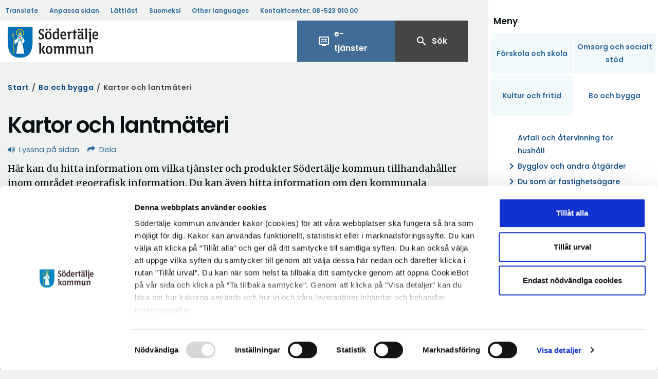

--- FILE ---
content_type: text/html; charset=utf-8
request_url: https://www.sodertalje.se/bo-och-bygga/kartor-och-lantmateri/
body_size: 9361
content:

<!DOCTYPE html>
<html lang="sv" class="nojs">
<head>

<meta charset="utf-8" />
<meta http-equiv="X-UA-Compatible" content="IE=edge" />
<meta name="viewport" content="width=device-width, initial-scale=1.0" />

<link href="https://www.sodertalje.se/bo-och-bygga/kartor-och-lantmateri/" rel="canonical" />





    <meta property="og:title" content="Kartor och lantm&#xE4;teri" />
    <meta name="twitter:title" content="Kartor och lantm&#xE4;teri" />
<meta property="og:type" content="website" />
<meta property="og:site_name" content="Södertälje kommun" />
<meta property="og:image" content="https://www.sodertalje.se/contentassets/0b5102886f0e47eb94bc318e72bbaddf/sodertaljelogo.png" />
<meta property="og:url" content="https://www.sodertalje.se/bo-och-bygga/kartor-och-lantmateri/" />
<meta name="twitter:card" content="summary" />
<meta name="twitter:url" content="https://www.sodertalje.se/bo-och-bygga/kartor-och-lantmateri/" />
<meta name="twitter:image" content="https://www.sodertalje.se/contentassets/0b5102886f0e47eb94bc318e72bbaddf/sodertaljelogo.png" />    <script id="Cookiebot" data-cbid="e66f5261-78c2-430a-b008-8fa8ca029200" data-blockingmode="auto" type="text/javascript" src="https://consent.cookiebot.com/uc.js"></script>
    <title>Kartor och lantm&#xE4;teri - S&#xF6;dert&#xE4;lje kommun</title>
        <noscript id="deferred-styles">
            <link rel="stylesheet" id="tp-open-sans-css" type="text/css" href="//fonts.googleapis.com/css?family=Open&#x2B;Sans%3A300%2C400%2C600%2C700%2C800&amp;ver=4.5.2" />
            <link rel="stylesheet" id="x-google-fonts-css" type="text/css" href="//fonts.googleapis.com/css?family=Open&#x2B;Sans%3A400%2C400italic%2C700%2C700italic%2C600%7CLato%3A700&amp;subset=latin%2Clatin-ext&amp;ver=4.4.1" />
            <link rel="stylesheet" type="text/css" href="//fonts.googleapis.com/css?family=Merriweather:400,700%7CPoppins:400,500,600" />
        </noscript>
    <link rel="stylesheet" href="https://fonts.googleapis.com/icon?family=Material&#x2B;Icons">
    <script>
        document.documentElement.className = document.documentElement.className.replace('nojs', '');
    </script>

    <link href="/sb/css.css.v639041436590664108" rel="stylesheet" />

    <noscript>
        <link href="/sb/nojs-css.css.v639041436590664108" rel="stylesheet" />
    </noscript>
    <link href="/sb/print-css.css.v639041436590664108" media="print" rel="stylesheet" />

    <script src="/_content/Vizzit.Optimizely/integration.js"></script>
<script>
$vizzit$ = typeof $vizzit$ != 'undefined' ? $vizzit$ : {};
</script>
<script>
$vizzit$ = {keys: $vizzit$.keys || {},client: $vizzit$.client || {},config: $vizzit$.config || {},endpoint: $vizzit$.endpoint || {},};
</script>
<script>
$vizzit$.keys.public = 'oxO1FqU11Bs2VuQQRbUQCJFX3BizpgkrgoEHSOAnn8M=';
</script>
<script>
!function(T,l,y){var S=T.location,k="script",D="instrumentationKey",C="ingestionendpoint",I="disableExceptionTracking",E="ai.device.",b="toLowerCase",w="crossOrigin",N="POST",e="appInsightsSDK",t=y.name||"appInsights";(y.name||T[e])&&(T[e]=t);var n=T[t]||function(d){var g=!1,f=!1,m={initialize:!0,queue:[],sv:"5",version:2,config:d};function v(e,t){var n={},a="Browser";return n[E+"id"]=a[b](),n[E+"type"]=a,n["ai.operation.name"]=S&&S.pathname||"_unknown_",n["ai.internal.sdkVersion"]="javascript:snippet_"+(m.sv||m.version),{time:function(){var e=new Date;function t(e){var t=""+e;return 1===t.length&&(t="0"+t),t}return e.getUTCFullYear()+"-"+t(1+e.getUTCMonth())+"-"+t(e.getUTCDate())+"T"+t(e.getUTCHours())+":"+t(e.getUTCMinutes())+":"+t(e.getUTCSeconds())+"."+((e.getUTCMilliseconds()/1e3).toFixed(3)+"").slice(2,5)+"Z"}(),iKey:e,name:"Microsoft.ApplicationInsights."+e.replace(/-/g,"")+"."+t,sampleRate:100,tags:n,data:{baseData:{ver:2}}}}var h=d.url||y.src;if(h){function a(e){var t,n,a,i,r,o,s,c,u,p,l;g=!0,m.queue=[],f||(f=!0,t=h,s=function(){var e={},t=d.connectionString;if(t)for(var n=t.split(";"),a=0;a<n.length;a++){var i=n[a].split("=");2===i.length&&(e[i[0][b]()]=i[1])}if(!e[C]){var r=e.endpointsuffix,o=r?e.location:null;e[C]="https://"+(o?o+".":"")+"dc."+(r||"services.visualstudio.com")}return e}(),c=s[D]||d[D]||"",u=s[C],p=u?u+"/v2/track":d.endpointUrl,(l=[]).push((n="SDK LOAD Failure: Failed to load Application Insights SDK script (See stack for details)",a=t,i=p,(o=(r=v(c,"Exception")).data).baseType="ExceptionData",o.baseData.exceptions=[{typeName:"SDKLoadFailed",message:n.replace(/\./g,"-"),hasFullStack:!1,stack:n+"\nSnippet failed to load ["+a+"] -- Telemetry is disabled\nHelp Link: https://go.microsoft.com/fwlink/?linkid=2128109\nHost: "+(S&&S.pathname||"_unknown_")+"\nEndpoint: "+i,parsedStack:[]}],r)),l.push(function(e,t,n,a){var i=v(c,"Message"),r=i.data;r.baseType="MessageData";var o=r.baseData;return o.message='AI (Internal): 99 message:"'+("SDK LOAD Failure: Failed to load Application Insights SDK script (See stack for details) ("+n+")").replace(/\"/g,"")+'"',o.properties={endpoint:a},i}(0,0,t,p)),function(e,t){if(JSON){var n=T.fetch;if(n&&!y.useXhr)n(t,{method:N,body:JSON.stringify(e),mode:"cors"});else if(XMLHttpRequest){var a=new XMLHttpRequest;a.open(N,t),a.setRequestHeader("Content-type","application/json"),a.send(JSON.stringify(e))}}}(l,p))}function i(e,t){f||setTimeout(function(){!t&&m.core||a()},500)}var e=function(){var n=l.createElement(k);n.src=h;var e=y[w];return!e&&""!==e||"undefined"==n[w]||(n[w]=e),n.onload=i,n.onerror=a,n.onreadystatechange=function(e,t){"loaded"!==n.readyState&&"complete"!==n.readyState||i(0,t)},n}();y.ld<0?l.getElementsByTagName("head")[0].appendChild(e):setTimeout(function(){l.getElementsByTagName(k)[0].parentNode.appendChild(e)},y.ld||0)}try{m.cookie=l.cookie}catch(p){}function t(e){for(;e.length;)!function(t){m[t]=function(){var e=arguments;g||m.queue.push(function(){m[t].apply(m,e)})}}(e.pop())}var n="track",r="TrackPage",o="TrackEvent";t([n+"Event",n+"PageView",n+"Exception",n+"Trace",n+"DependencyData",n+"Metric",n+"PageViewPerformance","start"+r,"stop"+r,"start"+o,"stop"+o,"addTelemetryInitializer","setAuthenticatedUserContext","clearAuthenticatedUserContext","flush"]),m.SeverityLevel={Verbose:0,Information:1,Warning:2,Error:3,Critical:4};var s=(d.extensionConfig||{}).ApplicationInsightsAnalytics||{};if(!0!==d[I]&&!0!==s[I]){var c="onerror";t(["_"+c]);var u=T[c];T[c]=function(e,t,n,a,i){var r=u&&u(e,t,n,a,i);return!0!==r&&m["_"+c]({message:e,url:t,lineNumber:n,columnNumber:a,error:i}),r},d.autoExceptionInstrumented=!0}return m}(y.cfg);function a(){y.onInit&&y.onInit(n)}(T[t]=n).queue&&0===n.queue.length?(n.queue.push(a),n.trackPageView({})):a()}(window,document,{src: "https://js.monitor.azure.com/scripts/b/ai.2.gbl.min.js", crossOrigin: "anonymous", cfg: {instrumentationKey:'d2aedfb9-3ec3-4e8b-b61e-8c6884241f6f', disableCookiesUsage: false }});
</script>

    

    <script async defer src="https://static.rekai.se/faadcc89.js"></script>
    <script>if (!window.location.host.includes("www.sodertalje.se")) { document.cookie = 'rekblock=1'; }</script>
</head>
<body class="theme theme-blue ">
    
    <a href="#main-content" class="skip-link">Gå direkt till huvudinnehållet</a>


    

        <div class="root-container">  
            <div class="left-header-section"></div>

<header class="header-section">
    <div class="container">
        <div class="content-width row">
            <div class="section--gray">
                <ul class="nav nav-pills">
                    <li><a href="#" id="google-translate" data-toggle="popover" data-placement="bottom">Translate</a></li>
                    <li ><a href="/om-webbplatsen/anpassa-sidan/">Anpassa sidan </a></li>
                    <li ><a href="/om-webbplatsen/lattlast/">Lättläst</a></li>
                        <li ><a href="/kommun-och-politik/for-medborgare/finskt-forvaltningsomrade/">Suomeksi</a></li>
                    <li ><a href="/om-webbplatsen/byt-sprak/">Other languages</a></li>
                    <li><a href="tel:08-52301000">Kontaktcenter: <span >08-523 010 00</span></a></li>
                </ul>
            </div>
            <div id="header-top">
                <div class="search-area ">
                    <div class="col-xs-12 col-sm-6 ">
                            <a href="/" class="search-area__logo">
                                <img src="/Static/images/sodertalje-logo.png" alt="Södertälje Kommun" width="193" />
                            </a>
                    </div>
                        <div class="header__eservices ">
                            <a href="https://service.sodertalje.se/">
                                <i class="material-icons notranslate" aria-hidden="true">display_settings</i>
                                <span>
                                    e-tjänster
                                </span>
                            </a>
                        </div>
                    <div class="search__hide-mobile " >
                                <div class="search__container">
                                    <a href="/sok/">
                                        <i class="material-icons notranslate" aria-hidden="true">search</i>
                                        Sök
                                    </a>
                                </div>
                    </div>
                </div>
            </div>
        </div>
    </div>

</header>            <section class="nav-section">




<div class="nav-wrapper collapse" id="main-navbar-collapse">
    <nav class="navbar navbar-default main-navigation navbar-static-top" id="main-nav">
		<div class="navbar-header">
			<span>Meny</span>
			<button class="close-menu" aria-controls="main-navbar-collapse" aria-label="stäng menyn" data-toggle="collapse" data-target="#main-navbar-collapse" aria-expanded="true">
				<i class="material-icons notranslate close-menu" data-toggle="">close</i>
			</button>
		</div>
		<div class="navbar-collapse">
			<div class="nav navbar-nav">
						<div class="primary-row">
				<a class="primary word-wrap  " href="/skola-och-forskola/">

F&#xF6;rskola och skola				</a>
				<a class="primary word-wrap  " href="/omsorg-och-socialt-stod/">

Omsorg och socialt st&#xF6;d				</a>
		</div>
		<div class="primary-row">
				<a class="primary word-wrap  " href="/kultur-och-fritid/">

Kultur och fritid				</a>
				<a class="primary word-wrap  active dropdown" href="/bo-och-bygga/">

						<strong>Bo och bygga</strong>
				</a>
		</div>
				<div class="secondary-row">
					<ul class="nav-bar nav">
	    <li class=" ">
	        <a href="/bo-och-bygga/avfall-och-atervinnin-for-hushall/" class="accordion-toggle no-subitem">

Avfall och &#xE5;tervinning f&#xF6;r hush&#xE5;ll	        </a>
	    </li>
	    <li class=" ">
	        <a href="/bo-och-bygga/bygglov-och-andra-atgarder/" class="accordion-toggle ">
	                <i class="material-icons notranslate">chevron_right</i>

Bygglov och andra &#xE5;tg&#xE4;rder	        </a>
	    </li>
	    <li class=" ">
	        <a href="/bo-och-bygga/du-som-ar-fastighetsagare/" class="accordion-toggle ">
	                <i class="material-icons notranslate">chevron_right</i>

Du som &#xE4;r fastighets&#xE4;gare	        </a>
	    </li>
	    <li class=" ">
	        <a href="/bo-och-bygga/oversiktsplan/" class="accordion-toggle ">
	                <i class="material-icons notranslate">chevron_right</i>

Granskningsf&#xF6;rslag - &#xD6;versiktsplan 2050	        </a>
	    </li>
	    <li class="active open dropdown ">
	        <a href="/bo-och-bygga/kartor-och-lantmateri/" class="accordion-toggle active ">
	                <i class="material-icons notranslate">expand_more</i>

	                <strong>Kartor och lantm&#xE4;teri</strong>
	                    <span class="sr-only">(Aktuell)</span>
	        </a>
	            <ul class="nav-bar nav">
	                	    <li class=" ">
	        <a href="/bo-och-bygga/kartor-och-lantmateri/baskarta/" class="accordion-toggle no-subitem">

Baskarta	        </a>
	    </li>
	    <li class=" ">
	        <a href="/bo-och-bygga/kartor-och-lantmateri/Utsattning_och_lageskontroll/" class="accordion-toggle no-subitem">

Utstakning och l&#xE4;geskontroll	        </a>
	    </li>
	    <li class=" ">
	        <a href="/bo-och-bygga/kartor-och-lantmateri/avstyckning-och-andra-atgarder/" class="accordion-toggle no-subitem">

Avstyckning och andra &#xE5;tg&#xE4;rder	        </a>
	    </li>
	    <li class=" ">
	        <a href="/bo-och-bygga/kartor-och-lantmateri/servitut/" class="accordion-toggle no-subitem">

Servitut	        </a>
	    </li>
	    <li class=" ">
	        <a href="/bo-och-bygga/kartor-och-lantmateri/gemensamhetsanlaggningar/" class="accordion-toggle no-subitem">

Gemensamhetsanl&#xE4;ggningar	        </a>
	    </li>
	    <li class=" ">
	        <a href="/bo-och-bygga/kartor-och-lantmateri/pavisning_av_grans/" class="accordion-toggle no-subitem">

P&#xE5;visning av gr&#xE4;ns	        </a>
	    </li>
	    <li class=" ">
	        <a href="/bo-och-bygga/kartor-och-lantmateri/nybyggnadskarta/" class="accordion-toggle no-subitem">

Nybyggnadskarta	        </a>
	    </li>
	    <li class=" ">
	        <a href="/bo-och-bygga/kartor-och-lantmateri/adresser-och-namnsattning/" class="accordion-toggle ">
	                <i class="material-icons notranslate">chevron_right</i>

Adresser och namns&#xE4;ttning	        </a>
	    </li>
	    <li class=" ">
	        <a href="/bo-och-bygga/kartor-och-lantmateri/flygbilder/" class="accordion-toggle no-subitem">

Flygbilder	        </a>
	    </li>
	    <li class=" ">
	        <a href="/bo-och-bygga/kartor-och-lantmateri/hojdinformation/" class="accordion-toggle no-subitem">

H&#xF6;jdinformation	        </a>
	    </li>
	    <li class=" ">
	        <a href="/bo-och-bygga/kartor-och-lantmateri/stompunkter/" class="accordion-toggle no-subitem">

Stompunkter	        </a>
	    </li>
	    <li class=" ">
	        <a href="/bo-och-bygga/kartor-och-lantmateri/webbkarta/" class="accordion-toggle no-subitem">

Webbkarta	        </a>
	    </li>

	            </ul>
	    </li>
	    <li class=" ">
	        <a href="/kultur-och-fritid/kultur-konst-och-sevardheter/kulturmiljoer/" class="accordion-toggle no-subitem">

Kulturmilj&#xF6;	        </a>
	    </li>
	    <li class=" ">
	        <a href="/bo-och-bygga/markforsaljning/" class="accordion-toggle no-subitem">

Markf&#xF6;rs&#xE4;ljning	        </a>
	    </li>
	    <li class=" ">
	        <a href="/bo-och-bygga/planering/" class="accordion-toggle ">
	                <i class="material-icons notranslate">chevron_right</i>

Planering	        </a>
	    </li>
	    <li class=" ">
	        <a href="/bo-och-bygga/sotning/" class="accordion-toggle no-subitem">

Sotning och brandskyddskontroll	        </a>
	    </li>
	    <li class=" ">
	        <a href="/bo-och-bygga/sodertalje-vaxer/" class="accordion-toggle ">
	                <i class="material-icons notranslate">chevron_right</i>

S&#xF6;dert&#xE4;lje v&#xE4;xer	        </a>
	    </li>
	    <li class=" ">
	        <a href="/bo-och-bygga/soka-bostad/" class="accordion-toggle ">
	                <i class="material-icons notranslate">chevron_right</i>

S&#xF6;ka bostad	        </a>
	    </li>
	    <li class=" ">
	        <a href="/bo-och-bygga/tomt-och-mark/" class="accordion-toggle ">
	                <i class="material-icons notranslate">chevron_right</i>

Tomt och mark	        </a>
	    </li>
	    <li class=" ">
	        <a href="/bo-och-bygga/vatten-och-avlopp/" class="accordion-toggle ">
	                <i class="material-icons notranslate">chevron_right</i>

Vatten och avlopp	        </a>
	    </li>
					</ul>
				</div>
		<div class="primary-row">
				<a class="primary word-wrap  " href="/stad-och-trafik/">

Stad och trafik				</a>
				<a class="primary word-wrap  " href="/miljo-och-halsa/">

Milj&#xF6; och h&#xE4;lsa				</a>
		</div>
		<div class="primary-row">
				<a class="primary word-wrap  " href="/arbete-och-naringsliv/">

Arbete och n&#xE4;ringsliv				</a>
				<a class="primary word-wrap  " href="/kommun-och-politik/">

Kommun och politik				</a>
		</div>
		<div class="primary-row">
				<a class="primary word-wrap  " href="/kontaktcenter/">

Kontaktcenter				</a>
		</div>

				
			</div>
			<section>


<h3 class="list-group-item link-block__header">
        <span class="fa fa-none fa--header"></span>
    L&#xE4;nkar
</h3>
<ul class="list-group link-block">
             <li class="list-group-item link-block__item">
                 <a href="/kontaktcenter/driftstorning/"   >Driftst&#xF6;rningar</a>
             </li>
             <li class="list-group-item link-block__item">
                 <a href="https://www.destinationsodertalje.se/evenemangskalender/"   >Evenemangskalender</a>
             </li>
             <li class="list-group-item link-block__item">
                 <a href="/kommun-och-politik/jobba-hos-oss/"   target="_blank">Jobba hos oss</a>
             </li>
             <li class="list-group-item link-block__item">
                 <a href="https://www.idrottsaretsodertalje.se/"   >Idrotts&#xE5;ret 2025</a>
             </li>
             <li class="list-group-item link-block__item">
                 <a href="https://sscp.se/" rel="noreferrer" title="Södertälje Science Park" target="_blank">S&#xF6;dert&#xE4;lje Science Park</a>
             </li>
             <li class="list-group-item link-block__item">
                 <a href="http://destinationsodertalje.se/" rel="noreferrer" title="Destination Södertälje" target="_blank">Destination S&#xF6;dert&#xE4;lje</a>
             </li>
             <li class="list-group-item link-block__item">
                 <a href="/bo-och-bygga/sodertalje-vaxer/"  title="Södertälje växer - är en portal med fokus på samhällsbyggande" target="_top">S&#xF6;dert&#xE4;lje v&#xE4;xer</a>
             </li>
             <li class="list-group-item link-block__item">
                 <a href="/miljo-och-halsa/hallbara-sodertalje/"  title="Hållbara Södertälje" target="_top">H&#xE5;llbara S&#xF6;dert&#xE4;lje</a>
             </li>
             <li class="list-group-item link-block__item">
                 <a href="https://karta.sodertalje.se/spatialmap" rel="noreferrer"  >Karta &#xF6;ver kommunen</a>
             </li>
             <li class="list-group-item link-block__item">
                 <a href="http://www.telge.se/" rel="noreferrer" title="Telgebolagen" target="_blank">Telgebolagen</a>
             </li>
</ul>			</section>
		</div>
    </nav>
</div>

<div class="mobile-shortcuts">
	<div class="mobile-shortcuts__customize">
		<a href="/om-webbplatsen/anpassa-sidan/">
			<i class="material-icons notranslate" aria-hidden="true">settings</i>
			Anpassa
		</a>
	</div>
	<div class="mobile-shortcuts__eservices">
		<a href="https://service.sodertalje.se/">
			<i class="material-icons notranslate" aria-hidden="true">display_settings</i>
			<p>
				e-tjänster
			</p>
		</a>
	</div>
	<div class="mobile-shortcuts__search">
		<a href="/sok/">
			<i class="material-icons notranslate" aria-hidden="true">search</i>
			sök
		</a>
	</div>
	<div class="mobile-shortcuts__menu">
		<button type="button" class="navbar-toggle collapsed" data-toggle="collapse" data-target="#main-navbar-collapse" aria-expanded="false">
			<i class="material-icons notranslate" aria-hidden="true">menu</i>
			Meny
		</button>
	</div>
</div>
            </section>
            <main id="main-content" class="body-section">
                
<div id="informationpage" class="informationpage">

    <div class="container">

    <nav>
        <ol class="breadcrumb">
            <li><a href="/" title="Till startsidan">Start</a></li>
                            <li>
                    <span class="crumb-seperator" aria-hidden="true">/</span>
                    <a href="/bo-och-bygga/">Bo och bygga</a>
                </li>
                <li class="active">
                        <span class="crumb-seperator" aria-hidden="true">/</span>
                    Kartor och lantm&#xE4;teri
                </li>

        </ol>
    </nav>
    </div>
    <div class="fullwid section section--gray">
        <div class="container">
            <div class="row">
                <div class="col-sm-12">
                    <div class="informationpage__upper-container">
                        <div class="informationpage__left-container ">
                            <h1 >Kartor och lantm&#xE4;teri</h1>
                            <div class="pagetools">
<div class="page-tools">
    <ul class="clearfix">
        <li class="page-tools__item"><a href="#" id="speaklink" class="override-external"><span class="fa fa-volume-up"></span>Lyssna på sidan</a></li>
        <li class="page-tools__item"><a href="#" data-toggle="modal" data-target=".page-tools-modal-sm"><span class="fa fa-share"></span>Dela</a></li>
            <li class="page-tools__item page-tools__item--contact" style="display:none;"><a href="#"><span class="fa fa-comment"></span>Kontakt</a></li>
    </ul>
    <div class="modal fade page-tools-modal-sm" tabindex="-1" role="dialog" aria-labelledby="modal-share-heading">
        <div class="modal-dialog modal-sm">
            <div class="modal-content">
                <div class="modal-header">
                    <button type="button" class="close" data-dismiss="modal" aria-label="Close"><span aria-hidden="true">&times;</span></button>
                    <h2 id="modal-share-heading" class="modal-title text-center">Dela</h2>

                </div>
                <div class="modal-body">
                        <a href="http://twitter.com/home?status=https%3A%2F%2Fwww.sodertalje.se%2Fbo-och-bygga%2Fkartor-och-lantmateri%2F" rel="noreferrer" title="Dela på Twitter" target="_blank" class="btn page-tools_share-item page-tools_share-item--twitter"><span class="fa fa-twitter"></span> Twitter <span class="sr-only">Öppna i nytt fönster</span></a>
                        <a href="https://www.facebook.com/sharer/sharer.php?u=https%3A%2F%2Fwww.sodertalje.se%2Fbo-och-bygga%2Fkartor-och-lantmateri%2F" rel="noreferrer" title="Dela på Facebook" target="_blank" class="btn page-tools_share-item page-tools_share-item--facebook"><span class="fa fa-facebook"></span> Facebook <span class="sr-only">Öppna i nytt fönster</span></a>
                        <a href="https://plus.google.com/share?url=https%3A%2F%2Fwww.sodertalje.se%2Fbo-och-bygga%2Fkartor-och-lantmateri%2F" rel="noreferrer" title="Dela på Google+" target="_blank" class="btn page-tools_share-item page-tools_share-item--googleplus"><span class="fa fa-google-plus"></span> Google+ <span class="sr-only">Öppna i nytt fönster</span></a>
                        <a href="#" title="Dela på E-post" class="sharebtn-email btn page-tools_share-item page-tools_share-item page-tools_share-item--email"><span class="fa fa-envelope-o"></span><span class="sr-only">Dela på</span> E-post</a>
                        <div class="page-tools__email-form">
                            <div class="form-group">
                                <label for="input-email-from">Avsändarens e-postadress</label>
                                <input type="email" class="form-control" id="input-email-from" />
                            </div>
                            <div class="form-group">
                                <label for="input-email-to">Mottagarens e-postadress</label>
                                <input type="email" class="form-control" id="input-email-to" />
                            </div>
                            <a href="#" title="Skicka" class="btn disabled submitbtn-email page-tools_share-item page-tools_share-item page-tools_share-item--email">Skicka</a>
                        </div>
                        <span class="page-tools__confirmation">E-postmeddelandet har skickats!</span>
                        <span class="page-tools__error">Något gick fel, v.g. försök igen senare.</span>
                </div>
            </div>
        </div>
    </div>
</div>                            </div>
                                <div class="main-body">
                                    
<p><span class="ui-provider a b c d e f g h i j k l m n o p q r s t u v w x y z ab ac ae af ag ah ai aj ak" dir="ltr">Här kan du hitta information om vilka tjänster och produkter Södertälje kommun tillhandahåller inom området geografisk information. Du kan även hitta information om den kommunala lantmäterimyndighetens verksamhet här.</span></p>
<p> </p>
                                </div>
                        </div>
                    </div>
                    
<div><div>
<div class="text-block">
    <div class="transparent">
        <div class="text">
            

        </div>
    </div>
</div></div><div>
<div class="text-block">
    <div class="transparent">
            <h2 class="title">F&#xF6;rl&#xE4;ngda leveranstider </h2>
        <div class="text">
            
<hr data-sourcepos="1:1-1:3" />
<p data-pm-slice="1 1 []">Sedan den 2025-05-24 har Statliga lantmäteriet begränsat möjligheten för bl.a. kommuner att få tillgång till lantmäterihandlingar. Detta innebär att bygglovsprocesser och handläggning av förrättningar nu tar längre tid.</p>
        </div>
    </div>
</div></div></div>



                        <div class="info-page__puff-wrapper row">
                                <a href="/bo-och-bygga/kartor-och-lantmateri/nybyggnadskarta/" class="info-page__puff-link col-md-6 col-sm-6 ">
                                    <div class="info-page__puff">
                                        <div class="info-page__puff-text">
                                                <h3> Nybyggnadskarta</h3>
                                                <p>H&#xE4;r kan du l&#xE4;sa om kartprodukten&#xA0;nybyggnadskarta som kan best&#xE4;llas fr&#xE5;n enheten Geografisk Information.</p>
                                        </div>
                                    </div>
                                </a>
                                <a href="/bo-och-bygga/kartor-och-lantmateri/Utsattning_och_lageskontroll/" class="info-page__puff-link col-md-6 col-sm-6 ">
                                    <div class="info-page__puff">
                                        <div class="info-page__puff-text">
                                                <h3> Utstakning och l&#xE4;geskontroll</h3>
                                                <p>H&#xE4;r kan du l&#xE4;sa om utstakning och l&#xE4;geskontroll&#xA0;som kan best&#xE4;llas fr&#xE5;n enheten Geografisk Information inom S&#xF6;dert&#xE4;lje kommun eller fr&#xE5;n en extern akt&#xF6;r.</p>
                                        </div>
                                    </div>
                                </a>
                                <a href="/bo-och-bygga/kartor-och-lantmateri/webbkarta/" class="info-page__puff-link col-md-6 col-sm-6 ">
                                    <div class="info-page__puff">
                                            <div class="info-page__puff-image-wrapper">
                                                

<picture>
    <source srcset="/globalassets/bo-och-bygga/geografisk-information/webbkarta.png" media="(min-width: 1200px)" />
    <source srcset="/globalassets/bo-och-bygga/geografisk-information/webbkarta.png" media="(min-width: 992px)" />
    <source srcset="/globalassets/bo-och-bygga/geografisk-information/webbkarta.png" media="(min-width: 768px)" />
    <source srcset="/globalassets/bo-och-bygga/geografisk-information/webbkarta.png" media="(min-width: 480px)" />
    <source srcset="/globalassets/bo-och-bygga/geografisk-information/webbkarta.png" media="(min-width: 320px)" />
        <img src="/globalassets/bo-och-bygga/geografisk-information/webbkarta.png" srcset="/globalassets/bo-och-bygga/geografisk-information/webbkarta.png" class=" lightbox" alt="" tabindex="0" aria-label="Förstora bild" />
</picture>

                                            </div>
                                        <div class="info-page__puff-text">
                                                <h3> Webbkarta</h3>
                                                <p>P&#xE5; kommunens webbkarta kan du f&#xE5; information om S&#xF6;dert&#xE4;lje genom de olika bakgrundskartorna och kartskikten.</p>
                                        </div>
                                    </div>
                                </a>
                                <a href="/bo-och-bygga/kartor-och-lantmateri/avstyckning-och-andra-atgarder/" class="info-page__puff-link col-md-6 col-sm-6 ">
                                    <div class="info-page__puff">
                                        <div class="info-page__puff-text">
                                                <h3> Avstyckning och andra &#xE5;tg&#xE4;rder</h3>
                                                <p>En lantm&#xE4;terif&#xF6;rr&#xE4;ttning inneb&#xE4;r oftast en f&#xF6;r&#xE4;ndring av en fastighet. H&#xE4;r kan du l&#xE4;sa om hur fastigheter kan f&#xF6;r&#xE4;ndras genom reglering, avstyckning och p&#xE5; andra s&#xE4;tt.</p>
                                        </div>
                                    </div>
                                </a>
                        </div>



                    <span class="feedback-form__sub-heading">Uppdaterad: 2025-09-12</span>
<form action="/InformationPage/SendFeedback" id="feedback-form" method="post">
<div class="feedback-form" role="tablist" aria-multiselectable="true">
    <span class="feedback-form__sub-heading">Blev du hjälpt av informationen på den här sidan?</span>
    <div class="feedback-form__content">
        <a role="button" id="collapse-yes" data-toggle="collapse" data-parent="feedback-form" href="#panel-collapse-yes-121296" aria-expanded="false" aria-controls="panel-collapse-yes-121296" class="feedback-form__icon-wrapper">
            <i class="material-icons notranslate">thumb_up</i>
            <span>Ja</span>
        </a>
        <a role="button" id="collapse-no" data-toggle="collapse" data-parent="feedback-form" href="#panel-collapse-no-121296" aria-expanded="false" aria-controls="panel-collapse-no-121296" class="feedback-form__icon-wrapper">
            <i class="material-icons notranslate">thumb_down</i>
            <span>Nej</span>
        </a>
    </div>
    <div id="panel-collapse-yes-121296" class="yes panel-collapse collapse feedback-form__collapse"  >
        <p>Vad roligt att du är nöjd. Tack för att du tog dig tid att svara.</p>
    </div>

    <div id="panel-collapse-no-121296" class="no panel-collapse collapse feedback-form__collapse" >
        <input type="hidden" name="url" value="/bo-och-bygga/kartor-och-lantmateri/" />
        <input type="hidden" name="confirmation" id="confirmation-f" value="" />
        <label for="lurifax" class="lurifaxfalt" aria-hidden="true">lurifaxfalt</label>
        <input type="text" name="blur_password" value="" class="lurifaxfalt" aria-hidden="true" id="lurifax" />
        <div>
            <div class="panel-body">
                <div class="form-group">
                    <span class="mb-2">Om du vill lämna din synpunkt så kan vi försöka förbättra sidan.</span>
                    <span>Hjälp oss och tala om varför du inte är nöjd.</span>

                    <div class="radio-container">
                        <input type="radio" name="simple_feedback" id="easy" value="Jag saknar information" />
                        <label for="easy">Jag saknar information</label>
                        <input type="radio" name="simple_feedback" id="medium" value="Informationen är fel" />
                        <label for="medium">Informationen är fel</label>
                        <input type="radio" name="simple_feedback" id="hard" value="Annat ni kan förbättra" />
                        <label for="hard">Annat ni kan förbättra</label>
                    </div>

                    <label for="textarea" class="feedback-form__label">Berätta gärna mer</label>
                    <textarea oninvalid="this.setCustomValidity('Detta fält är obligatoriskt')" id="textarea" oninput="setCustomValidity('')" required="required" draggable="false" name="message" class="feedback-form__message" aria-label="Skriv ditt meddelande här" placeholder="Skriv ditt meddelande här"></textarea>
                </div>
                <div class="form-group">
                    <label for="emailform_feedback" class="feedback-form__label">E-postadress</label>
                    <span>Lämna din e-postadress om du vill ha återkoppling på din synpunkt.</span>
                    <input type="email" oninvalid="this.setCustomValidity('Detta fält måste innehålla en giltig e-postadress')" oninput="setCustomValidity('')" id="emailform_feedback" name="email" aria-label="skriv din epost-adress här" class="feedback-form__email" placeholder="E-post" />
                    <button type="submit" class="feedback-form__submit btn btn-primary">
                        <i class="material-icons notranslate" aria-hidden="true">send</i>
                        Skicka
                    </button>
                </div>
                <div class="feedback-form__confirmation">
                </div>
            </div>
        </div>
    </div>
</div>
<input name="__RequestVerificationToken" type="hidden" value="CfDJ8KgHVdcNazROm-tB8kHkc4LB12js1vKDa8Kf7F_nlMk7Zt-A34OAdEjidKayD_afWl5qDh5dfYTfOTStUydPqQ1iCbtfIemQiQiNIbTFjHmLqLjgTudRJqaN8czJ2OcBNp9_bgL8uTBJBw16ZhQAgFk" /></form>                </div>
            </div>
        </div>
    </div>
</div>
                <div class="image-lightBox">
                    <button class="close-button" onclick="closeLightBox()" aria-label="Stäng förstorad bild" tabindex="-1">X</button>
                    <div class="lightBox-content"></div>
                </div>
            </main>

<footer class="footer-container footer-section">
    <div>
        <div class="container">
            
<div class="block-area row"><div class="col-md-4 col-sm-12">

<h3 class="list-group-item footer-block__header">
        <span class="fa fa-envelope-o fa--header"></span>
    S&#xF6;dert&#xE4;lje kommun
</h3>
<ul class="list-group footer-block">
        <li class="main-body list-group-item footer-block__item">
            
<p>151 89 Södertälje<br />Besöksadress: Nyköpingsvägen 26<br />Tfn: 08–523 010 00<br /><a href="mailto:kontaktcenter@sodertalje.se">kontaktcenter@sodertalje.se</a></p>
<p>Org.nr. 212000–0159</p>
<p>Remisser, beslut och meddelande/info till Södertälje kommun skickas till: <a href="mailto:sodertalje.kommun@sodertalje.se">sodertalje.kommun@sodertalje.se</a></p>
        </li>
             <li class="list-group-item footer-block__item">
                 <a href="/kontaktcenter/"  title="Kontaktcenter" target="_blank">Kontaktcenter</a>
             </li>
             <li class="list-group-item footer-block__item">
                 <a href="/kommun-och-politik/for-medborgare/forslag-och-felanmalan/"   >Synpunkter och felanm&#xE4;lan</a>
             </li>
             <li class="list-group-item footer-block__item">
                 <a href="/kommun-och-politik/forpress/"   target="_blank">Press</a>
             </li>
             <li class="list-group-item footer-block__item">
                 <a href="/kommun-och-politik/sakra-meddelanden/"   target="_top">S&#xE4;kra meddelanden</a>
             </li>
             <li class="list-group-item footer-block__item">
                 <a href="/kommun-och-politik/anslagstavla/"  title="Södertälje kommuns officiella anslagstavla" target="_top">Anslagstavla</a>
             </li>
             <li class="list-group-item footer-block__item">
                 <a href="/kommun-och-politik/om-kommunen/skicka-faktura-till-sodertalje-kommun/"  title="Skicka faktura till Södertälje kommun" target="_top">Skicka faktura till S&#xF6;dert&#xE4;lje kommun</a>
             </li>
             <li class="list-group-item footer-block__item">
                 <a href="/kommun-och-politik/om-kommunen/personalingangen/"  title="Genom personalingången når du intranätet Kanalen" target="_blank">Personaling&#xE5;ng</a>
             </li>
</ul></div><div class="col-md-4 col-sm-12">

<ul class="list-group social-links footer-block">
    <li class="list-group-item social-links__header footer-block__header">
        F&#xF6;lj oss p&#xE5;:
    </li>
        <li class="list-group-item footer-block__item social-links__item social-links__item--facebook">
            <a href="https://www.facebook.com/sodertaljekommun"  rel="noreferrer noopener">Facebook</a>
        </li>
        <li class="list-group-item footer-block__item social-links__item social-links__item--twitter">
            <a href="https://twitter.com/sodertalje"  rel="noreferrer noopener">Twitter</a>
        </li>
        <li class="list-group-item footer-block__item social-links__item social-links__item--instagram">
            <a href="https://www.instagram.com/sodertaljekommun/"  rel="noreferrer noopener">Instagram</a>
        </li>
        <li class="list-group-item footer-block__item social-links__item social-links__item--youtube">
            <a href="https://www.youtube.com/user/Sodertaljekommun"  rel="noreferrer noopener">Youtube</a>
        </li>
        <li class="list-group-item footer-block__item social-links__item social-links__item--linkedin">
            <a href="https://www.linkedin.com/company/sodertalje-kommun"  rel="noreferrer">LinkedIn</a>
        </li>
</ul>
</div><div class="col-md-4 col-sm-12">

<h3 class="list-group-item footer-block__header">
        <span class="fa fa-none fa--header"></span>
    Om webbplatsen
</h3>
<ul class="list-group footer-block">
             <li class="list-group-item footer-block__item">
                 <a href="/om-webbplatsen/kakor-cookies/"  title="Cookies är små textfiler som innehåller tekniskt stöd för att på olika sätt underlätta för användaren av en webbplats. " target="_top">Cookies</a>
             </li>
             <li class="list-group-item footer-block__item">
                 <a href="/kommun-och-politik/om-kommunen/personuppgifter/"  title="Personuppgifter enligt nya Dataskyddsförordningen" target="_top">Personuppgifter - GDPR</a>
             </li>
             <li class="list-group-item footer-block__item">
                 <a href="/om-webbplatsen/anpassa-sidan/"  title="Anpassa sidan" >Anpassa sidan</a>
             </li>
             <li class="list-group-item footer-block__item">
                 <a href="/om-webbplatsen/tillganglighetsredogorelse/"   >Tillg&#xE4;nglighetsredog&#xF6;relse</a>
             </li>
             <li class="list-group-item footer-block__item">
                 <a href="/om-webbplatsen/om-e-legitimation/"  title="Här kan du läsa mer om e-legitimation och BankID" target="_top">Om e-legitimation</a>
             </li>
</ul></div></div>
            </div>
        </div>
</footer>            <div class="left-footer-section"></div>
            <div class="mobile-footer-section"></div>
            <div class="right-footer-section"></div>
        </div>

    <script type="text/javascript">
        window.settings = { publicProxyPath: "/find_v2" };
    </script>

        <script data-cookieconsent="ignore" src="/sb/js.js.v639041436590664108"></script>

    <div class="scroll-top" title="Till toppen"><span class="glyphicon glyphicon-chevron-up"></span></div>

    <script defer="defer" src="/Util/Find/epi-util/find.js"></script>
<script>
document.addEventListener('DOMContentLoaded',function(){if(typeof FindApi === 'function'){var api = new FindApi();api.setApplicationUrl('/');api.setServiceApiBaseUrl('/find_v2/');api.processEventFromCurrentUri();api.bindWindowEvents();api.bindAClickEvent();api.sendBufferedEvents();}})
</script>


    
    <link href="/sb/entryscape-css.css.v639041436590664108" rel="stylesheet" />
    <!-- Hotjar Tracking Code for http://www.sodertalje.se -->
        <script>
            var loadDeferredStyles = function () {
                var addStylesNode = document.getElementById("deferred-styles");
                var replacement = document.createElement("div");
                replacement.innerHTML = addStylesNode.textContent;
                document.body.appendChild(replacement);
                addStylesNode.parentElement.removeChild(addStylesNode);
            };
            var raf = requestAnimationFrame ||
                mozRequestAnimationFrame ||
                webkitRequestAnimationFrame ||
                msRequestAnimationFrame;
            if (raf) raf(function () { window.setTimeout(loadDeferredStyles, 0); });
            else window.addEventListener('load', loadDeferredStyles);
        </script>



        <script id="kindly-chat" data-bot-key="0e29760e-a79e-4d03-a0c2-a56a6768a6e0" data-shadow-dom defer src="https://chat.kindlycdn.com/kindly-chat.js"></script>
    <!-- Vizzit tracking script -->
        <!-- Confirmit Digital Feedback Program -->
        <script>
            (function (w, d, s, i) { o = d.createElement('script'), m = d.getElementsByTagName('script')[0]; o.async = 1; o.src = s; o.id = i; m.parentNode.insertBefore(o, m) })(window, document, 'https://digitalfeedback.euro.confirmit.com/api/digitalfeedback/loader?programKey=KLbHTa', 'cf-program-KLbHTa')
        </script>
        <!-- Confirmit Digital Feedback Program -->
    <script type="text/javascript" src="https://insipio.com/readit3/www.sodertalje.se/js/readit3.min.js"></script>
    <!-- Details element in IE-->

        <script data-cookieconsent="ignore" src="/sb/sodertaljeTypescript-js.js.v639041436590664108"></script>

    <script></script>
</body>
</html>             